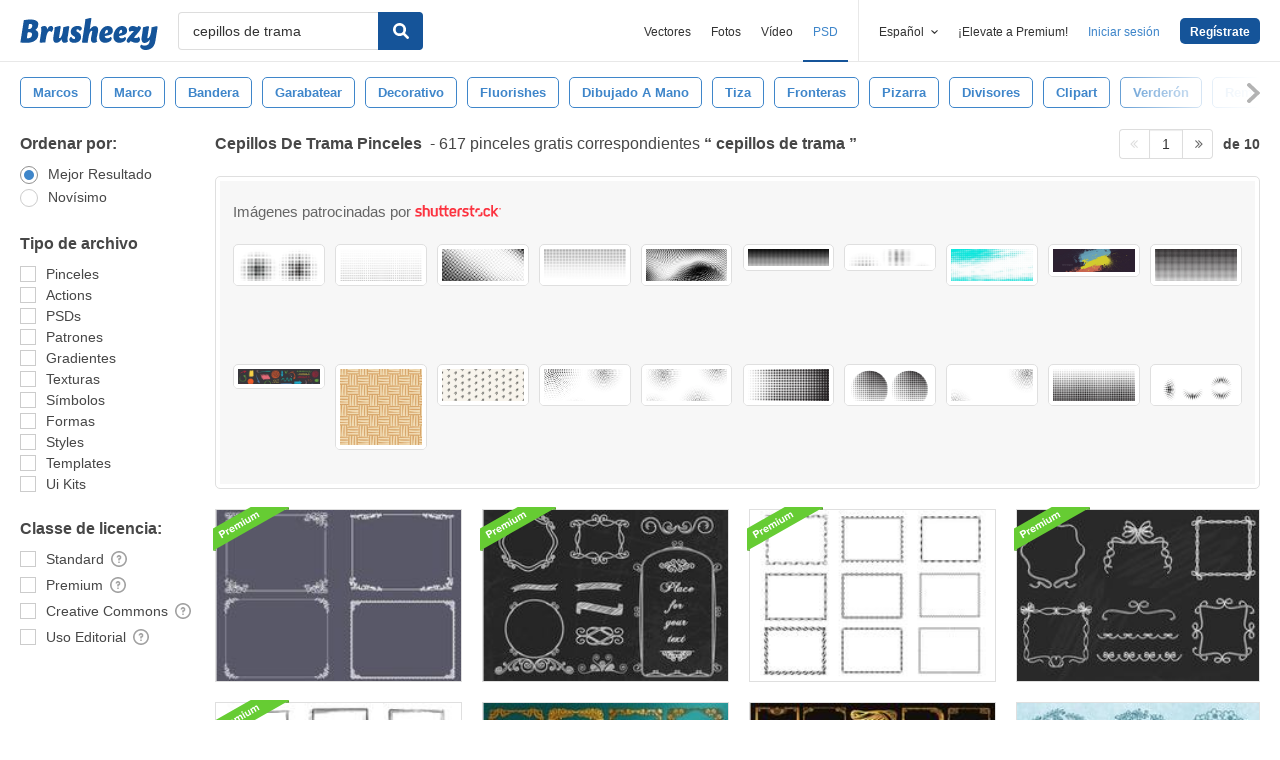

--- FILE ---
content_type: text/plain;charset=UTF-8
request_url: https://c.pub.network/v2/c
body_size: -112
content:
bf5eca1c-ff9a-4d03-9173-53d5d1afbb82

--- FILE ---
content_type: text/plain;charset=UTF-8
request_url: https://c.pub.network/v2/c
body_size: -262
content:
77817b48-db58-431f-87e4-c7de13d0d72d